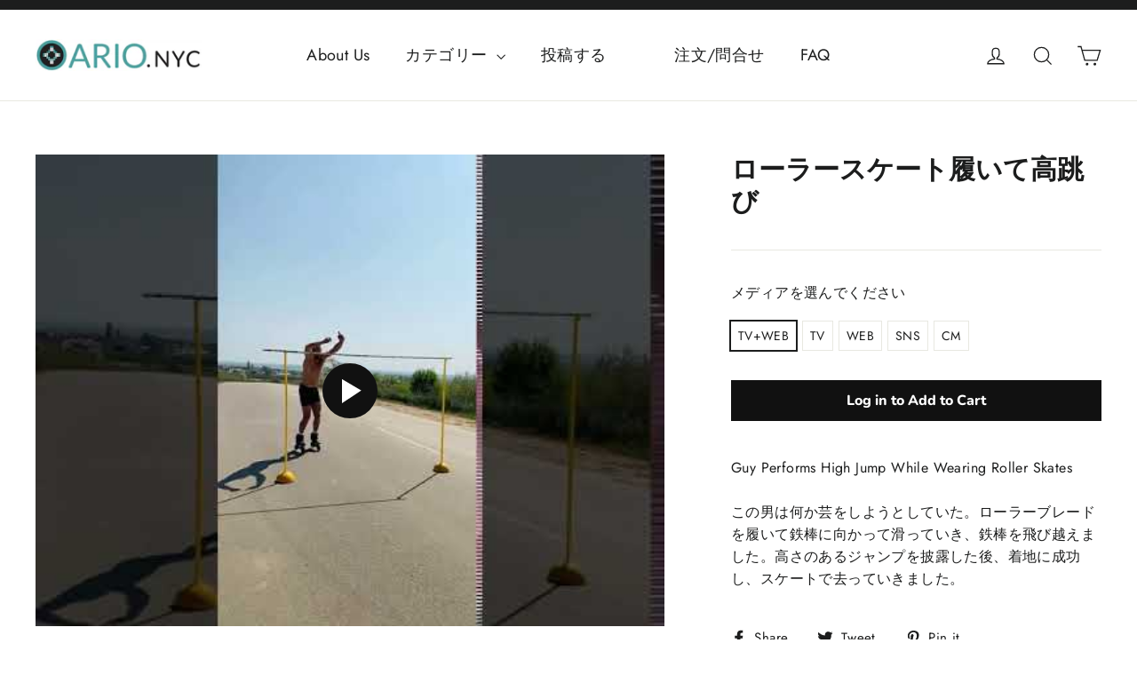

--- FILE ---
content_type: text/html; charset=utf-8
request_url: https://ario.nyc/products/%E3%83%AD%E3%83%BC%E3%83%A9%E3%83%BC%E3%82%B9%E3%82%B1%E3%83%BC%E3%83%88%E5%B1%A5%E3%81%84%E3%81%A6%E9%AB%98%E8%B7%B3%E3%81%B3
body_size: 19267
content:
<!doctype html>
<html class="no-js" lang="ja" dir="ltr">
<head>
  <meta charset="utf-8">
  <meta http-equiv="X-UA-Compatible" content="IE=edge,chrome=1">
  <meta name="viewport" content="width=device-width,initial-scale=1">
  <meta name="theme-color" content="#111111">
  <link rel="canonical" href="https://ario.nyc/products/%e3%83%ad%e3%83%bc%e3%83%a9%e3%83%bc%e3%82%b9%e3%82%b1%e3%83%bc%e3%83%88%e5%b1%a5%e3%81%84%e3%81%a6%e9%ab%98%e8%b7%b3%e3%81%b3">
  <link rel="preconnect" href="https://cdn.shopify.com">
  <link rel="preconnect" href="https://fonts.shopifycdn.com">
  <link rel="dns-prefetch" href="https://productreviews.shopifycdn.com">
  <link rel="dns-prefetch" href="https://ajax.googleapis.com">
  <link rel="dns-prefetch" href="https://maps.googleapis.com">
  <link rel="dns-prefetch" href="https://maps.gstatic.com"><title>ローラースケート履いて高跳び
&ndash; ARIO.NYC
</title>
<meta name="description" content="Guy Performs High Jump While Wearing Roller Skates この男は何か芸をしようとしていた。ローラーブレードを履いて鉄棒に向かって滑っていき、鉄棒を飛び越えました。高さのあるジャンプを披露した後、着地に成功し、スケートで去っていきました。"><meta property="og:site_name" content="ARIO.NYC">
  <meta property="og:url" content="https://ario.nyc/products/%e3%83%ad%e3%83%bc%e3%83%a9%e3%83%bc%e3%82%b9%e3%82%b1%e3%83%bc%e3%83%88%e5%b1%a5%e3%81%84%e3%81%a6%e9%ab%98%e8%b7%b3%e3%81%b3">
  <meta property="og:title" content="ローラースケート履いて高跳び">
  <meta property="og:type" content="product">
  <meta property="og:description" content="Guy Performs High Jump While Wearing Roller Skates この男は何か芸をしようとしていた。ローラーブレードを履いて鉄棒に向かって滑っていき、鉄棒を飛び越えました。高さのあるジャンプを披露した後、着地に成功し、スケートで去っていきました。"><meta property="og:image" content="http://ario.nyc/cdn/shop/products/hqdefault_b1f35a83-a4f8-4ae1-9a02-3641696ac06f.jpg?v=1619917303">
    <meta property="og:image:secure_url" content="https://ario.nyc/cdn/shop/products/hqdefault_b1f35a83-a4f8-4ae1-9a02-3641696ac06f.jpg?v=1619917303">
    <meta property="og:image:width" content="480">
    <meta property="og:image:height" content="360"><meta name="twitter:site" content="@">
  <meta name="twitter:card" content="summary_large_image">
  <meta name="twitter:title" content="ローラースケート履いて高跳び">
  <meta name="twitter:description" content="Guy Performs High Jump While Wearing Roller Skates この男は何か芸をしようとしていた。ローラーブレードを履いて鉄棒に向かって滑っていき、鉄棒を飛び越えました。高さのあるジャンプを披露した後、着地に成功し、スケートで去っていきました。">
<style data-shopify>@font-face {
  font-family: Nunito;
  font-weight: 800;
  font-style: normal;
  font-display: swap;
  src: url("//ario.nyc/cdn/fonts/nunito/nunito_n8.a4faa34563722dcb4bd960ae538c49eb540a565f.woff2") format("woff2"),
       url("//ario.nyc/cdn/fonts/nunito/nunito_n8.7b9b4d7a0ef879eb46735a0aecb391013c7f7aeb.woff") format("woff");
}

  @font-face {
  font-family: Jost;
  font-weight: 400;
  font-style: normal;
  font-display: swap;
  src: url("//ario.nyc/cdn/fonts/jost/jost_n4.d47a1b6347ce4a4c9f437608011273009d91f2b7.woff2") format("woff2"),
       url("//ario.nyc/cdn/fonts/jost/jost_n4.791c46290e672b3f85c3d1c651ef2efa3819eadd.woff") format("woff");
}


  @font-face {
  font-family: Jost;
  font-weight: 600;
  font-style: normal;
  font-display: swap;
  src: url("//ario.nyc/cdn/fonts/jost/jost_n6.ec1178db7a7515114a2d84e3dd680832b7af8b99.woff2") format("woff2"),
       url("//ario.nyc/cdn/fonts/jost/jost_n6.b1178bb6bdd3979fef38e103a3816f6980aeaff9.woff") format("woff");
}

  @font-face {
  font-family: Jost;
  font-weight: 400;
  font-style: italic;
  font-display: swap;
  src: url("//ario.nyc/cdn/fonts/jost/jost_i4.b690098389649750ada222b9763d55796c5283a5.woff2") format("woff2"),
       url("//ario.nyc/cdn/fonts/jost/jost_i4.fd766415a47e50b9e391ae7ec04e2ae25e7e28b0.woff") format("woff");
}

  @font-face {
  font-family: Jost;
  font-weight: 600;
  font-style: italic;
  font-display: swap;
  src: url("//ario.nyc/cdn/fonts/jost/jost_i6.9af7e5f39e3a108c08f24047a4276332d9d7b85e.woff2") format("woff2"),
       url("//ario.nyc/cdn/fonts/jost/jost_i6.2bf310262638f998ed206777ce0b9a3b98b6fe92.woff") format("woff");
}

</style><link href="//ario.nyc/cdn/shop/t/23/assets/theme.css?v=953633029202355131759332368" rel="stylesheet" type="text/css" media="all" />
<style data-shopify>:root {
    --typeHeaderPrimary: Nunito;
    --typeHeaderFallback: sans-serif;
    --typeHeaderSize: 30px;
    --typeHeaderWeight: 800;
    --typeHeaderLineHeight: 1.2;
    --typeHeaderSpacing: 0.0em;

    --typeBasePrimary:Jost;
    --typeBaseFallback:sans-serif;
    --typeBaseSize: 16px;
    --typeBaseWeight: 400;
    --typeBaseLineHeight: 1.6;
    --typeBaseSpacing: 0.025em;

    --iconWeight: 3px;
    --iconLinecaps: miter;
  }

  
.collection-hero__content:before,
  .hero__image-wrapper:before,
  .hero__media:before {
    background-image: linear-gradient(to bottom, rgba(0, 0, 0, 0.0) 0%, rgba(0, 0, 0, 0.0) 40%, rgba(0, 0, 0, 0.62) 100%);
  }

  .skrim__item-content .skrim__overlay:after {
    background-image: linear-gradient(to bottom, rgba(0, 0, 0, 0.0) 30%, rgba(0, 0, 0, 0.62) 100%);
  }

  .placeholder-content {
    background-image: linear-gradient(100deg, #ffffff 40%, #f7f7f7 63%, #ffffff 79%);
  }</style><script>
    document.documentElement.className = document.documentElement.className.replace('no-js', 'js');

    window.theme = window.theme || {};
    theme.routes = {
      home: "/",
      cart: "/cart.js",
      cartPage: "/cart",
      cartAdd: "/cart/add.js",
      cartChange: "/cart/change.js"
    };
    theme.strings = {
      soldOut: "Sold Out",
      unavailable: "Unavailable ",
      stockLabel: "[count] in stock",
      willNotShipUntil: "Will not ship until [date]",
      willBeInStockAfter: "",
      waitingForStock: "",
      cartSavings: "You're saving [savings]",
      cartEmpty: "Your cart is currently empty.",
      cartTermsConfirmation: "Please agree the term and condition",
      searchCollections: "",
      searchPages: "",
      searchArticles: ""
    };
    theme.settings = {
      dynamicVariantsEnable: true,
      dynamicVariantType: "button",
      cartType: "drawer",
      isCustomerTemplate: false,
      moneyFormat: "${{amount}}",
      predictiveSearch: true,
      predictiveSearchType: "product,article,page,collection",
      inventoryThreshold: 10,
      quickView: true,
      themeName: 'Motion',
      themeVersion: "7.1.0"
    };
  </script>

  <script>window.performance && window.performance.mark && window.performance.mark('shopify.content_for_header.start');</script><meta id="shopify-digital-wallet" name="shopify-digital-wallet" content="/56012243121/digital_wallets/dialog">
<meta name="shopify-checkout-api-token" content="df7a16478b74d1a4c9f8c2ee7c963136">
<meta id="in-context-paypal-metadata" data-shop-id="56012243121" data-venmo-supported="false" data-environment="production" data-locale="ja_JP" data-paypal-v4="true" data-currency="USD">
<link rel="alternate" type="application/json+oembed" href="https://ario.nyc/products/%e3%83%ad%e3%83%bc%e3%83%a9%e3%83%bc%e3%82%b9%e3%82%b1%e3%83%bc%e3%83%88%e5%b1%a5%e3%81%84%e3%81%a6%e9%ab%98%e8%b7%b3%e3%81%b3.oembed">
<script async="async" src="/checkouts/internal/preloads.js?locale=ja-US"></script>
<script id="shopify-features" type="application/json">{"accessToken":"df7a16478b74d1a4c9f8c2ee7c963136","betas":["rich-media-storefront-analytics"],"domain":"ario.nyc","predictiveSearch":false,"shopId":56012243121,"locale":"ja"}</script>
<script>var Shopify = Shopify || {};
Shopify.shop = "ario-nyc-demo.myshopify.com";
Shopify.locale = "ja";
Shopify.currency = {"active":"USD","rate":"1.0"};
Shopify.country = "US";
Shopify.theme = {"name":"Motion Developing","id":127435964593,"schema_name":"Motion","schema_version":"7.1.0","theme_store_id":847,"role":"main"};
Shopify.theme.handle = "null";
Shopify.theme.style = {"id":null,"handle":null};
Shopify.cdnHost = "ario.nyc/cdn";
Shopify.routes = Shopify.routes || {};
Shopify.routes.root = "/";</script>
<script type="module">!function(o){(o.Shopify=o.Shopify||{}).modules=!0}(window);</script>
<script>!function(o){function n(){var o=[];function n(){o.push(Array.prototype.slice.apply(arguments))}return n.q=o,n}var t=o.Shopify=o.Shopify||{};t.loadFeatures=n(),t.autoloadFeatures=n()}(window);</script>
<script id="shop-js-analytics" type="application/json">{"pageType":"product"}</script>
<script defer="defer" async type="module" src="//ario.nyc/cdn/shopifycloud/shop-js/modules/v2/client.init-shop-cart-sync_Cun6Ba8E.ja.esm.js"></script>
<script defer="defer" async type="module" src="//ario.nyc/cdn/shopifycloud/shop-js/modules/v2/chunk.common_DGWubyOB.esm.js"></script>
<script type="module">
  await import("//ario.nyc/cdn/shopifycloud/shop-js/modules/v2/client.init-shop-cart-sync_Cun6Ba8E.ja.esm.js");
await import("//ario.nyc/cdn/shopifycloud/shop-js/modules/v2/chunk.common_DGWubyOB.esm.js");

  window.Shopify.SignInWithShop?.initShopCartSync?.({"fedCMEnabled":true,"windoidEnabled":true});

</script>
<script>(function() {
  var isLoaded = false;
  function asyncLoad() {
    if (isLoaded) return;
    isLoaded = true;
    var urls = ["https:\/\/formbuilder.hulkapps.com\/skeletopapp.js?shop=ario-nyc-demo.myshopify.com","https:\/\/cdn5.hextom.com\/js\/vimotia.js?shop=ario-nyc-demo.myshopify.com"];
    for (var i = 0; i < urls.length; i++) {
      var s = document.createElement('script');
      s.type = 'text/javascript';
      s.async = true;
      s.src = urls[i];
      var x = document.getElementsByTagName('script')[0];
      x.parentNode.insertBefore(s, x);
    }
  };
  if(window.attachEvent) {
    window.attachEvent('onload', asyncLoad);
  } else {
    window.addEventListener('load', asyncLoad, false);
  }
})();</script>
<script id="__st">var __st={"a":56012243121,"offset":-18000,"reqid":"35e8f16f-ca83-410e-b8ef-6231fd203fcf-1768683618","pageurl":"ario.nyc\/products\/%E3%83%AD%E3%83%BC%E3%83%A9%E3%83%BC%E3%82%B9%E3%82%B1%E3%83%BC%E3%83%88%E5%B1%A5%E3%81%84%E3%81%A6%E9%AB%98%E8%B7%B3%E3%81%B3","u":"6b9d76641071","p":"product","rtyp":"product","rid":6692006527153};</script>
<script>window.ShopifyPaypalV4VisibilityTracking = true;</script>
<script id="captcha-bootstrap">!function(){'use strict';const t='contact',e='account',n='new_comment',o=[[t,t],['blogs',n],['comments',n],[t,'customer']],c=[[e,'customer_login'],[e,'guest_login'],[e,'recover_customer_password'],[e,'create_customer']],r=t=>t.map((([t,e])=>`form[action*='/${t}']:not([data-nocaptcha='true']) input[name='form_type'][value='${e}']`)).join(','),a=t=>()=>t?[...document.querySelectorAll(t)].map((t=>t.form)):[];function s(){const t=[...o],e=r(t);return a(e)}const i='password',u='form_key',d=['recaptcha-v3-token','g-recaptcha-response','h-captcha-response',i],f=()=>{try{return window.sessionStorage}catch{return}},m='__shopify_v',_=t=>t.elements[u];function p(t,e,n=!1){try{const o=window.sessionStorage,c=JSON.parse(o.getItem(e)),{data:r}=function(t){const{data:e,action:n}=t;return t[m]||n?{data:e,action:n}:{data:t,action:n}}(c);for(const[e,n]of Object.entries(r))t.elements[e]&&(t.elements[e].value=n);n&&o.removeItem(e)}catch(o){console.error('form repopulation failed',{error:o})}}const l='form_type',E='cptcha';function T(t){t.dataset[E]=!0}const w=window,h=w.document,L='Shopify',v='ce_forms',y='captcha';let A=!1;((t,e)=>{const n=(g='f06e6c50-85a8-45c8-87d0-21a2b65856fe',I='https://cdn.shopify.com/shopifycloud/storefront-forms-hcaptcha/ce_storefront_forms_captcha_hcaptcha.v1.5.2.iife.js',D={infoText:'hCaptchaによる保護',privacyText:'プライバシー',termsText:'利用規約'},(t,e,n)=>{const o=w[L][v],c=o.bindForm;if(c)return c(t,g,e,D).then(n);var r;o.q.push([[t,g,e,D],n]),r=I,A||(h.body.append(Object.assign(h.createElement('script'),{id:'captcha-provider',async:!0,src:r})),A=!0)});var g,I,D;w[L]=w[L]||{},w[L][v]=w[L][v]||{},w[L][v].q=[],w[L][y]=w[L][y]||{},w[L][y].protect=function(t,e){n(t,void 0,e),T(t)},Object.freeze(w[L][y]),function(t,e,n,w,h,L){const[v,y,A,g]=function(t,e,n){const i=e?o:[],u=t?c:[],d=[...i,...u],f=r(d),m=r(i),_=r(d.filter((([t,e])=>n.includes(e))));return[a(f),a(m),a(_),s()]}(w,h,L),I=t=>{const e=t.target;return e instanceof HTMLFormElement?e:e&&e.form},D=t=>v().includes(t);t.addEventListener('submit',(t=>{const e=I(t);if(!e)return;const n=D(e)&&!e.dataset.hcaptchaBound&&!e.dataset.recaptchaBound,o=_(e),c=g().includes(e)&&(!o||!o.value);(n||c)&&t.preventDefault(),c&&!n&&(function(t){try{if(!f())return;!function(t){const e=f();if(!e)return;const n=_(t);if(!n)return;const o=n.value;o&&e.removeItem(o)}(t);const e=Array.from(Array(32),(()=>Math.random().toString(36)[2])).join('');!function(t,e){_(t)||t.append(Object.assign(document.createElement('input'),{type:'hidden',name:u})),t.elements[u].value=e}(t,e),function(t,e){const n=f();if(!n)return;const o=[...t.querySelectorAll(`input[type='${i}']`)].map((({name:t})=>t)),c=[...d,...o],r={};for(const[a,s]of new FormData(t).entries())c.includes(a)||(r[a]=s);n.setItem(e,JSON.stringify({[m]:1,action:t.action,data:r}))}(t,e)}catch(e){console.error('failed to persist form',e)}}(e),e.submit())}));const S=(t,e)=>{t&&!t.dataset[E]&&(n(t,e.some((e=>e===t))),T(t))};for(const o of['focusin','change'])t.addEventListener(o,(t=>{const e=I(t);D(e)&&S(e,y())}));const B=e.get('form_key'),M=e.get(l),P=B&&M;t.addEventListener('DOMContentLoaded',(()=>{const t=y();if(P)for(const e of t)e.elements[l].value===M&&p(e,B);[...new Set([...A(),...v().filter((t=>'true'===t.dataset.shopifyCaptcha))])].forEach((e=>S(e,t)))}))}(h,new URLSearchParams(w.location.search),n,t,e,['guest_login'])})(!0,!0)}();</script>
<script integrity="sha256-4kQ18oKyAcykRKYeNunJcIwy7WH5gtpwJnB7kiuLZ1E=" data-source-attribution="shopify.loadfeatures" defer="defer" src="//ario.nyc/cdn/shopifycloud/storefront/assets/storefront/load_feature-a0a9edcb.js" crossorigin="anonymous"></script>
<script data-source-attribution="shopify.dynamic_checkout.dynamic.init">var Shopify=Shopify||{};Shopify.PaymentButton=Shopify.PaymentButton||{isStorefrontPortableWallets:!0,init:function(){window.Shopify.PaymentButton.init=function(){};var t=document.createElement("script");t.src="https://ario.nyc/cdn/shopifycloud/portable-wallets/latest/portable-wallets.ja.js",t.type="module",document.head.appendChild(t)}};
</script>
<script data-source-attribution="shopify.dynamic_checkout.buyer_consent">
  function portableWalletsHideBuyerConsent(e){var t=document.getElementById("shopify-buyer-consent"),n=document.getElementById("shopify-subscription-policy-button");t&&n&&(t.classList.add("hidden"),t.setAttribute("aria-hidden","true"),n.removeEventListener("click",e))}function portableWalletsShowBuyerConsent(e){var t=document.getElementById("shopify-buyer-consent"),n=document.getElementById("shopify-subscription-policy-button");t&&n&&(t.classList.remove("hidden"),t.removeAttribute("aria-hidden"),n.addEventListener("click",e))}window.Shopify?.PaymentButton&&(window.Shopify.PaymentButton.hideBuyerConsent=portableWalletsHideBuyerConsent,window.Shopify.PaymentButton.showBuyerConsent=portableWalletsShowBuyerConsent);
</script>
<script data-source-attribution="shopify.dynamic_checkout.cart.bootstrap">document.addEventListener("DOMContentLoaded",(function(){function t(){return document.querySelector("shopify-accelerated-checkout-cart, shopify-accelerated-checkout")}if(t())Shopify.PaymentButton.init();else{new MutationObserver((function(e,n){t()&&(Shopify.PaymentButton.init(),n.disconnect())})).observe(document.body,{childList:!0,subtree:!0})}}));
</script>
<link id="shopify-accelerated-checkout-styles" rel="stylesheet" media="screen" href="https://ario.nyc/cdn/shopifycloud/portable-wallets/latest/accelerated-checkout-backwards-compat.css" crossorigin="anonymous">
<style id="shopify-accelerated-checkout-cart">
        #shopify-buyer-consent {
  margin-top: 1em;
  display: inline-block;
  width: 100%;
}

#shopify-buyer-consent.hidden {
  display: none;
}

#shopify-subscription-policy-button {
  background: none;
  border: none;
  padding: 0;
  text-decoration: underline;
  font-size: inherit;
  cursor: pointer;
}

#shopify-subscription-policy-button::before {
  box-shadow: none;
}

      </style>

<script>window.performance && window.performance.mark && window.performance.mark('shopify.content_for_header.end');</script>

  <script src="//ario.nyc/cdn/shop/t/23/assets/vendor-scripts-v12.js" defer="defer"></script><script src="//ario.nyc/cdn/shop/t/23/assets/theme.js?v=183865318032803803911632482145" defer="defer"></script>
  <script src="https://ajax.googleapis.com/ajax/libs/jquery/3.5.1/jquery.min.js"></script>

<link href="https://monorail-edge.shopifysvc.com" rel="dns-prefetch">
<script>(function(){if ("sendBeacon" in navigator && "performance" in window) {try {var session_token_from_headers = performance.getEntriesByType('navigation')[0].serverTiming.find(x => x.name == '_s').description;} catch {var session_token_from_headers = undefined;}var session_cookie_matches = document.cookie.match(/_shopify_s=([^;]*)/);var session_token_from_cookie = session_cookie_matches && session_cookie_matches.length === 2 ? session_cookie_matches[1] : "";var session_token = session_token_from_headers || session_token_from_cookie || "";function handle_abandonment_event(e) {var entries = performance.getEntries().filter(function(entry) {return /monorail-edge.shopifysvc.com/.test(entry.name);});if (!window.abandonment_tracked && entries.length === 0) {window.abandonment_tracked = true;var currentMs = Date.now();var navigation_start = performance.timing.navigationStart;var payload = {shop_id: 56012243121,url: window.location.href,navigation_start,duration: currentMs - navigation_start,session_token,page_type: "product"};window.navigator.sendBeacon("https://monorail-edge.shopifysvc.com/v1/produce", JSON.stringify({schema_id: "online_store_buyer_site_abandonment/1.1",payload: payload,metadata: {event_created_at_ms: currentMs,event_sent_at_ms: currentMs}}));}}window.addEventListener('pagehide', handle_abandonment_event);}}());</script>
<script id="web-pixels-manager-setup">(function e(e,d,r,n,o){if(void 0===o&&(o={}),!Boolean(null===(a=null===(i=window.Shopify)||void 0===i?void 0:i.analytics)||void 0===a?void 0:a.replayQueue)){var i,a;window.Shopify=window.Shopify||{};var t=window.Shopify;t.analytics=t.analytics||{};var s=t.analytics;s.replayQueue=[],s.publish=function(e,d,r){return s.replayQueue.push([e,d,r]),!0};try{self.performance.mark("wpm:start")}catch(e){}var l=function(){var e={modern:/Edge?\/(1{2}[4-9]|1[2-9]\d|[2-9]\d{2}|\d{4,})\.\d+(\.\d+|)|Firefox\/(1{2}[4-9]|1[2-9]\d|[2-9]\d{2}|\d{4,})\.\d+(\.\d+|)|Chrom(ium|e)\/(9{2}|\d{3,})\.\d+(\.\d+|)|(Maci|X1{2}).+ Version\/(15\.\d+|(1[6-9]|[2-9]\d|\d{3,})\.\d+)([,.]\d+|)( \(\w+\)|)( Mobile\/\w+|) Safari\/|Chrome.+OPR\/(9{2}|\d{3,})\.\d+\.\d+|(CPU[ +]OS|iPhone[ +]OS|CPU[ +]iPhone|CPU IPhone OS|CPU iPad OS)[ +]+(15[._]\d+|(1[6-9]|[2-9]\d|\d{3,})[._]\d+)([._]\d+|)|Android:?[ /-](13[3-9]|1[4-9]\d|[2-9]\d{2}|\d{4,})(\.\d+|)(\.\d+|)|Android.+Firefox\/(13[5-9]|1[4-9]\d|[2-9]\d{2}|\d{4,})\.\d+(\.\d+|)|Android.+Chrom(ium|e)\/(13[3-9]|1[4-9]\d|[2-9]\d{2}|\d{4,})\.\d+(\.\d+|)|SamsungBrowser\/([2-9]\d|\d{3,})\.\d+/,legacy:/Edge?\/(1[6-9]|[2-9]\d|\d{3,})\.\d+(\.\d+|)|Firefox\/(5[4-9]|[6-9]\d|\d{3,})\.\d+(\.\d+|)|Chrom(ium|e)\/(5[1-9]|[6-9]\d|\d{3,})\.\d+(\.\d+|)([\d.]+$|.*Safari\/(?![\d.]+ Edge\/[\d.]+$))|(Maci|X1{2}).+ Version\/(10\.\d+|(1[1-9]|[2-9]\d|\d{3,})\.\d+)([,.]\d+|)( \(\w+\)|)( Mobile\/\w+|) Safari\/|Chrome.+OPR\/(3[89]|[4-9]\d|\d{3,})\.\d+\.\d+|(CPU[ +]OS|iPhone[ +]OS|CPU[ +]iPhone|CPU IPhone OS|CPU iPad OS)[ +]+(10[._]\d+|(1[1-9]|[2-9]\d|\d{3,})[._]\d+)([._]\d+|)|Android:?[ /-](13[3-9]|1[4-9]\d|[2-9]\d{2}|\d{4,})(\.\d+|)(\.\d+|)|Mobile Safari.+OPR\/([89]\d|\d{3,})\.\d+\.\d+|Android.+Firefox\/(13[5-9]|1[4-9]\d|[2-9]\d{2}|\d{4,})\.\d+(\.\d+|)|Android.+Chrom(ium|e)\/(13[3-9]|1[4-9]\d|[2-9]\d{2}|\d{4,})\.\d+(\.\d+|)|Android.+(UC? ?Browser|UCWEB|U3)[ /]?(15\.([5-9]|\d{2,})|(1[6-9]|[2-9]\d|\d{3,})\.\d+)\.\d+|SamsungBrowser\/(5\.\d+|([6-9]|\d{2,})\.\d+)|Android.+MQ{2}Browser\/(14(\.(9|\d{2,})|)|(1[5-9]|[2-9]\d|\d{3,})(\.\d+|))(\.\d+|)|K[Aa][Ii]OS\/(3\.\d+|([4-9]|\d{2,})\.\d+)(\.\d+|)/},d=e.modern,r=e.legacy,n=navigator.userAgent;return n.match(d)?"modern":n.match(r)?"legacy":"unknown"}(),u="modern"===l?"modern":"legacy",c=(null!=n?n:{modern:"",legacy:""})[u],f=function(e){return[e.baseUrl,"/wpm","/b",e.hashVersion,"modern"===e.buildTarget?"m":"l",".js"].join("")}({baseUrl:d,hashVersion:r,buildTarget:u}),m=function(e){var d=e.version,r=e.bundleTarget,n=e.surface,o=e.pageUrl,i=e.monorailEndpoint;return{emit:function(e){var a=e.status,t=e.errorMsg,s=(new Date).getTime(),l=JSON.stringify({metadata:{event_sent_at_ms:s},events:[{schema_id:"web_pixels_manager_load/3.1",payload:{version:d,bundle_target:r,page_url:o,status:a,surface:n,error_msg:t},metadata:{event_created_at_ms:s}}]});if(!i)return console&&console.warn&&console.warn("[Web Pixels Manager] No Monorail endpoint provided, skipping logging."),!1;try{return self.navigator.sendBeacon.bind(self.navigator)(i,l)}catch(e){}var u=new XMLHttpRequest;try{return u.open("POST",i,!0),u.setRequestHeader("Content-Type","text/plain"),u.send(l),!0}catch(e){return console&&console.warn&&console.warn("[Web Pixels Manager] Got an unhandled error while logging to Monorail."),!1}}}}({version:r,bundleTarget:l,surface:e.surface,pageUrl:self.location.href,monorailEndpoint:e.monorailEndpoint});try{o.browserTarget=l,function(e){var d=e.src,r=e.async,n=void 0===r||r,o=e.onload,i=e.onerror,a=e.sri,t=e.scriptDataAttributes,s=void 0===t?{}:t,l=document.createElement("script"),u=document.querySelector("head"),c=document.querySelector("body");if(l.async=n,l.src=d,a&&(l.integrity=a,l.crossOrigin="anonymous"),s)for(var f in s)if(Object.prototype.hasOwnProperty.call(s,f))try{l.dataset[f]=s[f]}catch(e){}if(o&&l.addEventListener("load",o),i&&l.addEventListener("error",i),u)u.appendChild(l);else{if(!c)throw new Error("Did not find a head or body element to append the script");c.appendChild(l)}}({src:f,async:!0,onload:function(){if(!function(){var e,d;return Boolean(null===(d=null===(e=window.Shopify)||void 0===e?void 0:e.analytics)||void 0===d?void 0:d.initialized)}()){var d=window.webPixelsManager.init(e)||void 0;if(d){var r=window.Shopify.analytics;r.replayQueue.forEach((function(e){var r=e[0],n=e[1],o=e[2];d.publishCustomEvent(r,n,o)})),r.replayQueue=[],r.publish=d.publishCustomEvent,r.visitor=d.visitor,r.initialized=!0}}},onerror:function(){return m.emit({status:"failed",errorMsg:"".concat(f," has failed to load")})},sri:function(e){var d=/^sha384-[A-Za-z0-9+/=]+$/;return"string"==typeof e&&d.test(e)}(c)?c:"",scriptDataAttributes:o}),m.emit({status:"loading"})}catch(e){m.emit({status:"failed",errorMsg:(null==e?void 0:e.message)||"Unknown error"})}}})({shopId: 56012243121,storefrontBaseUrl: "https://ario.nyc",extensionsBaseUrl: "https://extensions.shopifycdn.com/cdn/shopifycloud/web-pixels-manager",monorailEndpoint: "https://monorail-edge.shopifysvc.com/unstable/produce_batch",surface: "storefront-renderer",enabledBetaFlags: ["2dca8a86"],webPixelsConfigList: [{"id":"shopify-app-pixel","configuration":"{}","eventPayloadVersion":"v1","runtimeContext":"STRICT","scriptVersion":"0450","apiClientId":"shopify-pixel","type":"APP","privacyPurposes":["ANALYTICS","MARKETING"]},{"id":"shopify-custom-pixel","eventPayloadVersion":"v1","runtimeContext":"LAX","scriptVersion":"0450","apiClientId":"shopify-pixel","type":"CUSTOM","privacyPurposes":["ANALYTICS","MARKETING"]}],isMerchantRequest: false,initData: {"shop":{"name":"ARIO.NYC","paymentSettings":{"currencyCode":"USD"},"myshopifyDomain":"ario-nyc-demo.myshopify.com","countryCode":"US","storefrontUrl":"https:\/\/ario.nyc"},"customer":null,"cart":null,"checkout":null,"productVariants":[{"price":{"amount":0.0,"currencyCode":"USD"},"product":{"title":"ローラースケート履いて高跳び","vendor":"Jukin Media","id":"6692006527153","untranslatedTitle":"ローラースケート履いて高跳び","url":"\/products\/%E3%83%AD%E3%83%BC%E3%83%A9%E3%83%BC%E3%82%B9%E3%82%B1%E3%83%BC%E3%83%88%E5%B1%A5%E3%81%84%E3%81%A6%E9%AB%98%E8%B7%B3%E3%81%B3","type":"スゴ技"},"id":"40469919432881","image":null,"sku":"JV1159816-01","title":"TV+WEB","untranslatedTitle":"TV+WEB"},{"price":{"amount":0.0,"currencyCode":"USD"},"product":{"title":"ローラースケート履いて高跳び","vendor":"Jukin Media","id":"6692006527153","untranslatedTitle":"ローラースケート履いて高跳び","url":"\/products\/%E3%83%AD%E3%83%BC%E3%83%A9%E3%83%BC%E3%82%B9%E3%82%B1%E3%83%BC%E3%83%88%E5%B1%A5%E3%81%84%E3%81%A6%E9%AB%98%E8%B7%B3%E3%81%B3","type":"スゴ技"},"id":"40469919465649","image":null,"sku":"JV1159816-02","title":"TV","untranslatedTitle":"TV"},{"price":{"amount":0.0,"currencyCode":"USD"},"product":{"title":"ローラースケート履いて高跳び","vendor":"Jukin Media","id":"6692006527153","untranslatedTitle":"ローラースケート履いて高跳び","url":"\/products\/%E3%83%AD%E3%83%BC%E3%83%A9%E3%83%BC%E3%82%B9%E3%82%B1%E3%83%BC%E3%83%88%E5%B1%A5%E3%81%84%E3%81%A6%E9%AB%98%E8%B7%B3%E3%81%B3","type":"スゴ技"},"id":"40469919498417","image":null,"sku":"JV1159816-03","title":"WEB","untranslatedTitle":"WEB"},{"price":{"amount":0.0,"currencyCode":"USD"},"product":{"title":"ローラースケート履いて高跳び","vendor":"Jukin Media","id":"6692006527153","untranslatedTitle":"ローラースケート履いて高跳び","url":"\/products\/%E3%83%AD%E3%83%BC%E3%83%A9%E3%83%BC%E3%82%B9%E3%82%B1%E3%83%BC%E3%83%88%E5%B1%A5%E3%81%84%E3%81%A6%E9%AB%98%E8%B7%B3%E3%81%B3","type":"スゴ技"},"id":"40469919531185","image":null,"sku":"JV1159816-04","title":"SNS","untranslatedTitle":"SNS"},{"price":{"amount":0.0,"currencyCode":"USD"},"product":{"title":"ローラースケート履いて高跳び","vendor":"Jukin Media","id":"6692006527153","untranslatedTitle":"ローラースケート履いて高跳び","url":"\/products\/%E3%83%AD%E3%83%BC%E3%83%A9%E3%83%BC%E3%82%B9%E3%82%B1%E3%83%BC%E3%83%88%E5%B1%A5%E3%81%84%E3%81%A6%E9%AB%98%E8%B7%B3%E3%81%B3","type":"スゴ技"},"id":"40469919563953","image":null,"sku":"JV1159816-05","title":"CM","untranslatedTitle":"CM"}],"purchasingCompany":null},},"https://ario.nyc/cdn","fcfee988w5aeb613cpc8e4bc33m6693e112",{"modern":"","legacy":""},{"shopId":"56012243121","storefrontBaseUrl":"https:\/\/ario.nyc","extensionBaseUrl":"https:\/\/extensions.shopifycdn.com\/cdn\/shopifycloud\/web-pixels-manager","surface":"storefront-renderer","enabledBetaFlags":"[\"2dca8a86\"]","isMerchantRequest":"false","hashVersion":"fcfee988w5aeb613cpc8e4bc33m6693e112","publish":"custom","events":"[[\"page_viewed\",{}],[\"product_viewed\",{\"productVariant\":{\"price\":{\"amount\":0.0,\"currencyCode\":\"USD\"},\"product\":{\"title\":\"ローラースケート履いて高跳び\",\"vendor\":\"Jukin Media\",\"id\":\"6692006527153\",\"untranslatedTitle\":\"ローラースケート履いて高跳び\",\"url\":\"\/products\/%E3%83%AD%E3%83%BC%E3%83%A9%E3%83%BC%E3%82%B9%E3%82%B1%E3%83%BC%E3%83%88%E5%B1%A5%E3%81%84%E3%81%A6%E9%AB%98%E8%B7%B3%E3%81%B3\",\"type\":\"スゴ技\"},\"id\":\"40469919432881\",\"image\":null,\"sku\":\"JV1159816-01\",\"title\":\"TV+WEB\",\"untranslatedTitle\":\"TV+WEB\"}}]]"});</script><script>
  window.ShopifyAnalytics = window.ShopifyAnalytics || {};
  window.ShopifyAnalytics.meta = window.ShopifyAnalytics.meta || {};
  window.ShopifyAnalytics.meta.currency = 'USD';
  var meta = {"product":{"id":6692006527153,"gid":"gid:\/\/shopify\/Product\/6692006527153","vendor":"Jukin Media","type":"スゴ技","handle":"ローラースケート履いて高跳び","variants":[{"id":40469919432881,"price":0,"name":"ローラースケート履いて高跳び - TV+WEB","public_title":"TV+WEB","sku":"JV1159816-01"},{"id":40469919465649,"price":0,"name":"ローラースケート履いて高跳び - TV","public_title":"TV","sku":"JV1159816-02"},{"id":40469919498417,"price":0,"name":"ローラースケート履いて高跳び - WEB","public_title":"WEB","sku":"JV1159816-03"},{"id":40469919531185,"price":0,"name":"ローラースケート履いて高跳び - SNS","public_title":"SNS","sku":"JV1159816-04"},{"id":40469919563953,"price":0,"name":"ローラースケート履いて高跳び - CM","public_title":"CM","sku":"JV1159816-05"}],"remote":false},"page":{"pageType":"product","resourceType":"product","resourceId":6692006527153,"requestId":"35e8f16f-ca83-410e-b8ef-6231fd203fcf-1768683618"}};
  for (var attr in meta) {
    window.ShopifyAnalytics.meta[attr] = meta[attr];
  }
</script>
<script class="analytics">
  (function () {
    var customDocumentWrite = function(content) {
      var jquery = null;

      if (window.jQuery) {
        jquery = window.jQuery;
      } else if (window.Checkout && window.Checkout.$) {
        jquery = window.Checkout.$;
      }

      if (jquery) {
        jquery('body').append(content);
      }
    };

    var hasLoggedConversion = function(token) {
      if (token) {
        return document.cookie.indexOf('loggedConversion=' + token) !== -1;
      }
      return false;
    }

    var setCookieIfConversion = function(token) {
      if (token) {
        var twoMonthsFromNow = new Date(Date.now());
        twoMonthsFromNow.setMonth(twoMonthsFromNow.getMonth() + 2);

        document.cookie = 'loggedConversion=' + token + '; expires=' + twoMonthsFromNow;
      }
    }

    var trekkie = window.ShopifyAnalytics.lib = window.trekkie = window.trekkie || [];
    if (trekkie.integrations) {
      return;
    }
    trekkie.methods = [
      'identify',
      'page',
      'ready',
      'track',
      'trackForm',
      'trackLink'
    ];
    trekkie.factory = function(method) {
      return function() {
        var args = Array.prototype.slice.call(arguments);
        args.unshift(method);
        trekkie.push(args);
        return trekkie;
      };
    };
    for (var i = 0; i < trekkie.methods.length; i++) {
      var key = trekkie.methods[i];
      trekkie[key] = trekkie.factory(key);
    }
    trekkie.load = function(config) {
      trekkie.config = config || {};
      trekkie.config.initialDocumentCookie = document.cookie;
      var first = document.getElementsByTagName('script')[0];
      var script = document.createElement('script');
      script.type = 'text/javascript';
      script.onerror = function(e) {
        var scriptFallback = document.createElement('script');
        scriptFallback.type = 'text/javascript';
        scriptFallback.onerror = function(error) {
                var Monorail = {
      produce: function produce(monorailDomain, schemaId, payload) {
        var currentMs = new Date().getTime();
        var event = {
          schema_id: schemaId,
          payload: payload,
          metadata: {
            event_created_at_ms: currentMs,
            event_sent_at_ms: currentMs
          }
        };
        return Monorail.sendRequest("https://" + monorailDomain + "/v1/produce", JSON.stringify(event));
      },
      sendRequest: function sendRequest(endpointUrl, payload) {
        // Try the sendBeacon API
        if (window && window.navigator && typeof window.navigator.sendBeacon === 'function' && typeof window.Blob === 'function' && !Monorail.isIos12()) {
          var blobData = new window.Blob([payload], {
            type: 'text/plain'
          });

          if (window.navigator.sendBeacon(endpointUrl, blobData)) {
            return true;
          } // sendBeacon was not successful

        } // XHR beacon

        var xhr = new XMLHttpRequest();

        try {
          xhr.open('POST', endpointUrl);
          xhr.setRequestHeader('Content-Type', 'text/plain');
          xhr.send(payload);
        } catch (e) {
          console.log(e);
        }

        return false;
      },
      isIos12: function isIos12() {
        return window.navigator.userAgent.lastIndexOf('iPhone; CPU iPhone OS 12_') !== -1 || window.navigator.userAgent.lastIndexOf('iPad; CPU OS 12_') !== -1;
      }
    };
    Monorail.produce('monorail-edge.shopifysvc.com',
      'trekkie_storefront_load_errors/1.1',
      {shop_id: 56012243121,
      theme_id: 127435964593,
      app_name: "storefront",
      context_url: window.location.href,
      source_url: "//ario.nyc/cdn/s/trekkie.storefront.cd680fe47e6c39ca5d5df5f0a32d569bc48c0f27.min.js"});

        };
        scriptFallback.async = true;
        scriptFallback.src = '//ario.nyc/cdn/s/trekkie.storefront.cd680fe47e6c39ca5d5df5f0a32d569bc48c0f27.min.js';
        first.parentNode.insertBefore(scriptFallback, first);
      };
      script.async = true;
      script.src = '//ario.nyc/cdn/s/trekkie.storefront.cd680fe47e6c39ca5d5df5f0a32d569bc48c0f27.min.js';
      first.parentNode.insertBefore(script, first);
    };
    trekkie.load(
      {"Trekkie":{"appName":"storefront","development":false,"defaultAttributes":{"shopId":56012243121,"isMerchantRequest":null,"themeId":127435964593,"themeCityHash":"4729569731528143243","contentLanguage":"ja","currency":"USD","eventMetadataId":"f9a93971-aeda-43e5-a8c6-00e76cc6b75b"},"isServerSideCookieWritingEnabled":true,"monorailRegion":"shop_domain","enabledBetaFlags":["65f19447"]},"Session Attribution":{},"S2S":{"facebookCapiEnabled":false,"source":"trekkie-storefront-renderer","apiClientId":580111}}
    );

    var loaded = false;
    trekkie.ready(function() {
      if (loaded) return;
      loaded = true;

      window.ShopifyAnalytics.lib = window.trekkie;

      var originalDocumentWrite = document.write;
      document.write = customDocumentWrite;
      try { window.ShopifyAnalytics.merchantGoogleAnalytics.call(this); } catch(error) {};
      document.write = originalDocumentWrite;

      window.ShopifyAnalytics.lib.page(null,{"pageType":"product","resourceType":"product","resourceId":6692006527153,"requestId":"35e8f16f-ca83-410e-b8ef-6231fd203fcf-1768683618","shopifyEmitted":true});

      var match = window.location.pathname.match(/checkouts\/(.+)\/(thank_you|post_purchase)/)
      var token = match? match[1]: undefined;
      if (!hasLoggedConversion(token)) {
        setCookieIfConversion(token);
        window.ShopifyAnalytics.lib.track("Viewed Product",{"currency":"USD","variantId":40469919432881,"productId":6692006527153,"productGid":"gid:\/\/shopify\/Product\/6692006527153","name":"ローラースケート履いて高跳び - TV+WEB","price":"0.00","sku":"JV1159816-01","brand":"Jukin Media","variant":"TV+WEB","category":"スゴ技","nonInteraction":true,"remote":false},undefined,undefined,{"shopifyEmitted":true});
      window.ShopifyAnalytics.lib.track("monorail:\/\/trekkie_storefront_viewed_product\/1.1",{"currency":"USD","variantId":40469919432881,"productId":6692006527153,"productGid":"gid:\/\/shopify\/Product\/6692006527153","name":"ローラースケート履いて高跳び - TV+WEB","price":"0.00","sku":"JV1159816-01","brand":"Jukin Media","variant":"TV+WEB","category":"スゴ技","nonInteraction":true,"remote":false,"referer":"https:\/\/ario.nyc\/products\/%E3%83%AD%E3%83%BC%E3%83%A9%E3%83%BC%E3%82%B9%E3%82%B1%E3%83%BC%E3%83%88%E5%B1%A5%E3%81%84%E3%81%A6%E9%AB%98%E8%B7%B3%E3%81%B3"});
      }
    });


        var eventsListenerScript = document.createElement('script');
        eventsListenerScript.async = true;
        eventsListenerScript.src = "//ario.nyc/cdn/shopifycloud/storefront/assets/shop_events_listener-3da45d37.js";
        document.getElementsByTagName('head')[0].appendChild(eventsListenerScript);

})();</script>
<script
  defer
  src="https://ario.nyc/cdn/shopifycloud/perf-kit/shopify-perf-kit-3.0.4.min.js"
  data-application="storefront-renderer"
  data-shop-id="56012243121"
  data-render-region="gcp-us-central1"
  data-page-type="product"
  data-theme-instance-id="127435964593"
  data-theme-name="Motion"
  data-theme-version="7.1.0"
  data-monorail-region="shop_domain"
  data-resource-timing-sampling-rate="10"
  data-shs="true"
  data-shs-beacon="true"
  data-shs-export-with-fetch="true"
  data-shs-logs-sample-rate="1"
  data-shs-beacon-endpoint="https://ario.nyc/api/collect"
></script>
</head>

<body class="template-product" data-transitions="true" data-type_header_capitalize="false" data-type_base_accent_transform="true" data-type_header_accent_transform="true" data-animate_sections="true" data-animate_underlines="true" data-animate_buttons="true" data-animate_images="true" data-animate_page_transition_style="page-slow-fade" data-type_header_text_alignment="true" data-animate_images_style="zoom-fade">

  
    <script type="text/javascript">window.setTimeout(function() { document.body.className += " loaded"; }, 25);</script>
  

  <a class="in-page-link visually-hidden skip-link" href="#MainContent">Skip to content</a>

  <div id="PageContainer" class="page-container">
    <div class="transition-body"><div id="shopify-section-header" class="shopify-section"><div id="NavDrawer" class="drawer drawer--right">
  <div class="drawer__contents">
    <div class="drawer__fixed-header">
      <div class="drawer__header appear-animation appear-delay-2">
        <div class="drawer__title"></div>
        <div class="drawer__close">
          <button type="button" class="drawer__close-button js-drawer-close">
            <svg aria-hidden="true" focusable="false" role="presentation" class="icon icon-close" viewBox="0 0 64 64"><path d="M19 17.61l27.12 27.13m0-27.12L19 44.74"/></svg>
            <span class="icon__fallback-text"></span>
          </button>
        </div>
      </div>
    </div>
    <div class="drawer__scrollable">
      <ul class="mobile-nav" role="navigation" aria-label="Primary"><li class="mobile-nav__item appear-animation appear-delay-3"><a href="/pages/about-us" class="mobile-nav__link">About Us</a></li><li class="mobile-nav__item appear-animation appear-delay-4"><div class="mobile-nav__has-sublist"><a href="/collections" class="mobile-nav__link" id="Label-collections2">
                    カテゴリー
                  </a>
                  <div class="mobile-nav__toggle">
                    <button type="button" class="collapsible-trigger collapsible--auto-height" aria-controls="Linklist-collections2" aria-labelledby="Label-collections2"><span class="collapsible-trigger__icon collapsible-trigger__icon--open" role="presentation">
  <svg aria-hidden="true" focusable="false" role="presentation" class="icon icon--wide icon-chevron-down" viewBox="0 0 28 16"><path d="M1.57 1.59l12.76 12.77L27.1 1.59" stroke-width="2" stroke="#000" fill="none" fill-rule="evenodd"/></svg>
</span>
</button>
                  </div></div><div id="Linklist-collections2" class="mobile-nav__sublist collapsible-content collapsible-content--all">
                <div class="collapsible-content__inner">
                  <ul class="mobile-nav__sublist"><li class="mobile-nav__item">
                        <div class="mobile-nav__child-item"><a href="/collections/%E3%83%9A%E3%83%83%E3%83%88" class="mobile-nav__link" id="Sublabel-collections-e3-83-9a-e3-83-83-e3-83-881">
                              ペット
                            </a></div></li><li class="mobile-nav__item">
                        <div class="mobile-nav__child-item"><a href="/collections/%E5%BF%83%E6%9A%96%E3%81%BE%E3%82%8B" class="mobile-nav__link" id="Sublabel-collections-e5-bf-83-e6-9a-96-e3-81-be-e3-82-8b2">
                              動物
                            </a></div></li><li class="mobile-nav__item">
                        <div class="mobile-nav__child-item"><a href="/collections/%E3%83%A6%E3%83%BC%E3%83%A2%E3%82%A2" class="mobile-nav__link" id="Sublabel-collections-e3-83-a6-e3-83-bc-e3-83-a2-e3-82-a23">
                              ユーモア
                            </a></div></li><li class="mobile-nav__item">
                        <div class="mobile-nav__child-item"><a href="/collections/%E5%AD%90%E4%BE%9B" class="mobile-nav__link" id="Sublabel-collections-e5-ad-90-e4-be-9b4">
                              子供
                            </a></div></li><li class="mobile-nav__item">
                        <div class="mobile-nav__child-item"><a href="/collections/%E3%82%B9%E3%82%B4%E6%8A%80" class="mobile-nav__link" id="Sublabel-collections-e3-82-b9-e3-82-b4-e6-8a-805">
                              スゴ技
                            </a></div></li><li class="mobile-nav__item">
                        <div class="mobile-nav__child-item"><a href="/collections/%E3%83%8F%E3%83%97%E3%83%8B%E3%83%B3%E3%82%B0" class="mobile-nav__link" id="Sublabel-collections-e3-83-8f-e3-83-97-e3-83-8b-e3-83-b3-e3-82-b06">
                              ハプニング
                            </a></div></li><li class="mobile-nav__item">
                        <div class="mobile-nav__child-item"><a href="/collections/%E3%81%93%E3%81%93%E3%82%8D%E6%9A%96%E3%81%BE%E3%82%8B" class="mobile-nav__link" id="Sublabel-collections-e3-81-93-e3-81-93-e3-82-8d-e6-9a-96-e3-81-be-e3-82-8b7">
                              感動する
                            </a></div></li><li class="mobile-nav__item">
                        <div class="mobile-nav__child-item"><a href="/collections/%E8%87%AA%E7%84%B6%E7%8F%BE%E8%B1%A1" class="mobile-nav__link" id="Sublabel-collections-e8-87-aa-e7-84-b6-e7-8f-be-e8-b1-a18">
                              自然・絶景
                            </a></div></li><li class="mobile-nav__item">
                        <div class="mobile-nav__child-item"><a href="/collections/%E5%8B%95%E7%89%A9" class="mobile-nav__link" id="Sublabel-collections-e5-8b-95-e7-89-a99">
                              アート
                            </a></div></li></ul>
                </div>
              </div></li><li class="mobile-nav__item appear-animation appear-delay-5"><a href="/pages/post" class="mobile-nav__link">投稿する　　</a></li><li class="mobile-nav__item appear-animation appear-delay-6"><a href="/pages/%E6%B3%A8%E6%96%87-%E5%95%8F%E5%90%88%E3%81%9B" class="mobile-nav__link">注文/問合せ</a></li><li class="mobile-nav__item appear-animation appear-delay-7"><a href="/pages/f-q" class="mobile-nav__link">FAQ</a></li><li class="mobile-nav__item appear-animation appear-delay-8">
              <a href="/account/login" class="mobile-nav__link">ログイン</a>
            </li><li class="mobile-nav__spacer"></li>
      </ul>

      <ul class="mobile-nav__social"></ul>
    </div>
  </div>
</div>

  <div id="CartDrawer" class="drawer drawer--right">
    <form id="CartDrawerForm" action="/cart" method="post" novalidate class="drawer__contents">
      <div class="drawer__fixed-header">
        <div class="drawer__header appear-animation appear-delay-1">
          <div class="drawer__title">Cart</div>
          <div class="drawer__close">
            <button type="button" class="drawer__close-button js-drawer-close">
              <svg aria-hidden="true" focusable="false" role="presentation" class="icon icon-close" viewBox="0 0 64 64"><path d="M19 17.61l27.12 27.13m0-27.12L19 44.74"/></svg>
              <span class="icon__fallback-text">Close cart</span>
            </button>
          </div>
        </div>
      </div>

      <div class="drawer__inner">
        <div class="drawer__scrollable">
          <div data-products class="appear-animation appear-delay-2"></div>

          
            <div class="appear-animation appear-delay-3" style="background: #F6F6F6; padding: 1rem; padding-bottom: 0;">
              <label for="CartNoteDrawer">動画を使用する番組名かURLを記入</label>
              <textarea style="background: white;" name="note" class="input-full cart-notes" id="CartNoteDrawer"></textarea>
            </div>
          
        </div>

        <div class="drawer__footer appear-animation appear-delay-4">
          <div data-discounts>
            
          </div>

          <div class="cart__item-sub cart__item-row">
            <div class="cart__subtotal">Subtotal</div>
            <div data-subtotal>$0.00</div>
          </div>

          <div class="cart__item-row cart__savings text-center hide" data-savings></div>

          

          
            <div class="cart__item-row cart__terms">
              <input type="checkbox" id="CartTermsDrawer" class="cart__terms-checkbox">
              <label for="CartTermsDrawer">
                
                   <u><a href='/policies/terms-of-service' target='_blank'>利用規約</a></u>に合意する
                
              </label>
            </div>
          

          <div class="cart__checkout-wrapper">
            <button type="submit" name="checkout" data-terms-required="true" class="btn cart__checkout">
              次へ
            </button>

            
          </div>
        </div>
      </div>

      <div class="drawer__cart-empty appear-animation appear-delay-2">
        <div class="drawer__scrollable">
          Your cart is currently empty.
        </div>
      </div>
    </form>
  </div>

<style data-shopify>.site-nav__link,
  .site-nav__dropdown-link {
    font-size: 18px;
  }.site-header {
      border-bottom: 1px solid;
      border-bottom-color: #e8e8e1;
    }</style><div data-section-id="header" data-section-type="header">
  <div id="HeaderWrapper" class="header-wrapper"><div class="announcement"><span class="announcement__text announcement__text--open" data-text="">
      
    </span></div>
<header
      id="SiteHeader"
      class="site-header"
      data-sticky="false"
      data-overlay="false">
      <div class="page-width">
        <div
          class="header-layout header-layout--left-center"
          data-logo-align="left"><div class="header-item header-item--logo"><style data-shopify>.header-item--logo,
    .header-layout--left-center .header-item--logo,
    .header-layout--left-center .header-item--icons {
      -webkit-box-flex: 0 1 180px;
      -ms-flex: 0 1 180px;
      flex: 0 1 180px;
    }

    @media only screen and (min-width: 769px) {
      .header-item--logo,
      .header-layout--left-center .header-item--logo,
      .header-layout--left-center .header-item--icons {
        -webkit-box-flex: 0 0 200px;
        -ms-flex: 0 0 200px;
        flex: 0 0 200px;
      }
    }

    .site-header__logo a {
      max-width: 180px;
    }
    .is-light .site-header__logo .logo--inverted {
      max-width: 180px;
    }
    @media only screen and (min-width: 769px) {
      .site-header__logo a {
        max-width: 200px;
      }

      .is-light .site-header__logo .logo--inverted {
        max-width: 200px;
      }
    }</style><div id="LogoContainer" class="h1 site-header__logo" itemscope itemtype="http://schema.org/Organization">
      <a
        href="/"
        itemprop="url"
        class="site-header__logo-link">
        <img
          class="small--hide"
          src="//ario.nyc/cdn/shop/files/ario_logo_200x.jpg?v=1627946079"
          srcset="//ario.nyc/cdn/shop/files/ario_logo_200x.jpg?v=1627946079 1x, //ario.nyc/cdn/shop/files/ario_logo_200x@2x.jpg?v=1627946079 2x"
          alt="ARIO.NYC"
          itemprop="logo">
        <img
          class="medium-up--hide"
          src="//ario.nyc/cdn/shop/files/ario_logo_180x.jpg?v=1627946079"
          srcset="//ario.nyc/cdn/shop/files/ario_logo_180x.jpg?v=1627946079 1x, //ario.nyc/cdn/shop/files/ario_logo_180x@2x.jpg?v=1627946079 2x"
          alt="ARIO.NYC">
      </a></div></div><div class="header-item header-item--navigation text-center"><ul
  class="site-nav site-navigation medium-down--hide"
  
    role="navigation" aria-label="Primary"
  ><li
      class="site-nav__item site-nav__expanded-item"
      >

      <a href="/pages/about-us" class="site-nav__link">
        About Us
</a></li><li
      class="site-nav__item site-nav__expanded-item site-nav--has-dropdown"
      aria-haspopup="true">

      <a href="/collections" class="site-nav__link site-nav__link--has-dropdown">
        カテゴリー
<svg aria-hidden="true" focusable="false" role="presentation" class="icon icon--wide icon-chevron-down" viewBox="0 0 28 16"><path d="M1.57 1.59l12.76 12.77L27.1 1.59" stroke-width="2" stroke="#000" fill="none" fill-rule="evenodd"/></svg></a><ul class="site-nav__dropdown text-left"><li class=" appear-animation appear-delay-1">
              <a href="/collections/%E3%83%9A%E3%83%83%E3%83%88" class="site-nav__dropdown-link site-nav__dropdown-link--second-level">
                ペット
</a></li><li class=" appear-animation appear-delay-2">
              <a href="/collections/%E5%BF%83%E6%9A%96%E3%81%BE%E3%82%8B" class="site-nav__dropdown-link site-nav__dropdown-link--second-level">
                動物
</a></li><li class=" appear-animation appear-delay-3">
              <a href="/collections/%E3%83%A6%E3%83%BC%E3%83%A2%E3%82%A2" class="site-nav__dropdown-link site-nav__dropdown-link--second-level">
                ユーモア
</a></li><li class=" appear-animation appear-delay-4">
              <a href="/collections/%E5%AD%90%E4%BE%9B" class="site-nav__dropdown-link site-nav__dropdown-link--second-level">
                子供
</a></li><li class=" appear-animation appear-delay-5">
              <a href="/collections/%E3%82%B9%E3%82%B4%E6%8A%80" class="site-nav__dropdown-link site-nav__dropdown-link--second-level">
                スゴ技
</a></li><li class=" appear-animation appear-delay-6">
              <a href="/collections/%E3%83%8F%E3%83%97%E3%83%8B%E3%83%B3%E3%82%B0" class="site-nav__dropdown-link site-nav__dropdown-link--second-level">
                ハプニング
</a></li><li class=" appear-animation appear-delay-7">
              <a href="/collections/%E3%81%93%E3%81%93%E3%82%8D%E6%9A%96%E3%81%BE%E3%82%8B" class="site-nav__dropdown-link site-nav__dropdown-link--second-level">
                感動する
</a></li><li class=" appear-animation appear-delay-8">
              <a href="/collections/%E8%87%AA%E7%84%B6%E7%8F%BE%E8%B1%A1" class="site-nav__dropdown-link site-nav__dropdown-link--second-level">
                自然・絶景
</a></li><li class=" appear-animation appear-delay-9">
              <a href="/collections/%E5%8B%95%E7%89%A9" class="site-nav__dropdown-link site-nav__dropdown-link--second-level">
                アート
</a></li></ul></li><li
      class="site-nav__item site-nav__expanded-item"
      >

      <a href="/pages/post" class="site-nav__link">
        投稿する　　
</a></li><li
      class="site-nav__item site-nav__expanded-item"
      >

      <a href="/pages/%E6%B3%A8%E6%96%87-%E5%95%8F%E5%90%88%E3%81%9B" class="site-nav__link">
        注文/問合せ
</a></li><li
      class="site-nav__item site-nav__expanded-item"
      >

      <a href="/pages/f-q" class="site-nav__link">
        FAQ
</a></li></ul>
</div><div class="header-item header-item--icons"><div class="site-nav site-nav--icons">
  <div class="site-nav__icons">
    
      <a class="site-nav__link site-nav__link--icon medium-down--hide" href="/account">
        <svg aria-hidden="true" focusable="false" role="presentation" class="icon icon-user" viewBox="0 0 64 64"><path d="M35 39.84v-2.53c3.3-1.91 6-6.66 6-11.41 0-7.63 0-13.82-9-13.82s-9 6.19-9 13.82c0 4.75 2.7 9.51 6 11.41v2.53c-10.18.85-18 6-18 12.16h42c0-6.19-7.82-11.31-18-12.16z"/></svg>
        <span class="icon__fallback-text">
          
            ログイン
          
        </span>
      </a>
    

    
      <a href="/search" class="site-nav__link site-nav__link--icon js-search-header js-no-transition">
        <svg aria-hidden="true" focusable="false" role="presentation" class="icon icon-search" viewBox="0 0 64 64"><path d="M47.16 28.58A18.58 18.58 0 1 1 28.58 10a18.58 18.58 0 0 1 18.58 18.58zM54 54L41.94 42"/></svg>
        <span class="icon__fallback-text"></span>
      </a>
    

    
      <button
        type="button"
        class="site-nav__link site-nav__link--icon js-drawer-open-nav large-up--hide"
        aria-controls="NavDrawer">
        <svg aria-hidden="true" focusable="false" role="presentation" class="icon icon-hamburger" viewBox="0 0 64 64"><path d="M7 15h51M7 32h43M7 49h51"/></svg>
        <span class="icon__fallback-text"></span>
      </button>
    

    
    <a href="/cart" class="site-nav__link site-nav__link--icon js-drawer-open-cart js-no-transition" aria-controls="CartDrawer" data-icon="cart">
      <span class="cart-link"><svg aria-hidden="true" focusable="false" role="presentation" class="icon icon-cart" viewBox="0 0 64 64"><path d="M14 17.44h46.79l-7.94 25.61H20.96l-9.65-35.1H3"/><circle cx="27" cy="53" r="2"/><circle cx="47" cy="53" r="2"/></svg><span class="icon__fallback-text">Cart</span>
        <span id="CartBubble" class="cart-link__bubble"></span>
      </span>
    </a>
    
    
  </div>
</div>

<!-- <script src="https://code.jquery.com/jquery-3.4.1.min.js" integrity="sha256-CSXorXvZcTkaix6Yvo6HppcZGetbYMGWSFlBw8HfCJo=" crossorigin="anonymous"></script>
<script>
  function getCookie(cname) {
    let name = cname + "=";
    let decodedCookie = decodeURIComponent(document.cookie);
    let ca = decodedCookie.split(';');
    for(let i = 0; i <ca.length; i++) {
      let c = ca[i];
      while (c.charAt(0) == ' ') {
        c = c.substring(1);
      }
      if (c.indexOf(name) == 0) {
        return c.substring(name.length, c.length);
      }
    }
    return "";
  }
  $(document).ready(function(){
    // Check Quote Quantity
    var shop_url = GRFQConfigs.shop_url;
    var quote_id = getCookie(shop_url + "quote.id");
    function checkQuoteQuantity() {
      $.ajax({
        url: "https://app.shopifydevelopers.net/requestforquotev2/numitem?quote_id=" + quote_id,
        success: function (data) {
          if(data.success && data.numberofenquiry > 0){
			$('.rfq_quote-count').addClass('cart-link__bubble--visible')
          }
        }
      });
    }
    checkQuoteQuantity();
  })
</script> --></div>
        </div></div>
      <div class="site-header__search-container">
        <div class="site-header__search">
          <div class="page-width">
            <form action="/search" method="get" id="HeaderSearchForm" class="site-header__search-form" role="search">
              <input type="hidden" name="type" value="product,article,page,collection">
              <button type="submit" class="text-link site-header__search-btn">
                <svg aria-hidden="true" focusable="false" role="presentation" class="icon icon-search" viewBox="0 0 64 64"><path d="M47.16 28.58A18.58 18.58 0 1 1 28.58 10a18.58 18.58 0 0 1 18.58 18.58zM54 54L41.94 42"/></svg>
                <span class="icon__fallback-text"></span>
              </button>
              <input type="search" name="q" value="" placeholder="" class="site-header__search-input" aria-label="">
            </form>
            <button type="button" id="SearchClose" class="text-link site-header__search-btn">
              <svg aria-hidden="true" focusable="false" role="presentation" class="icon icon-close" viewBox="0 0 64 64"><path d="M19 17.61l27.12 27.13m0-27.12L19 44.74"/></svg>
              <span class="icon__fallback-text">"Close modal"</span>
            </button>
          </div>
        </div><div id="PredictiveWrapper" class="predictive-results hide">
            <div class="page-width">
              <div id="PredictiveResults" class="predictive-result__layout"></div>
              <div class="text-center predictive-results__footer">
                <button type="button" class="btn" data-predictive-search-button>
                  <small>
                    
                  </small>
                </button>
              </div>
            </div>
          </div></div>
    </header>
  </div>
</div>
</div><main class="main-content" id="MainContent">
        <div id="shopify-section-product-template" class="shopify-section"><div id="ProductSection-6692006527153"
  class="product-section"
  data-section-id="6692006527153"
  data-section-type="product"
  data-product-title="ローラースケート履いて高跳び"
  data-product-handle="ローラースケート履いて高跳び"
  
    data-image-zoom="true"
  
  
  
  
    data-history="true"
  
  data-modal="false"><script type="application/ld+json">
  {
    "@context": "http://schema.org",
    "@type": "Product",
    "offers": [{
          "@type" : "Offer","sku": "JV1159816-01","availability" : "http://schema.org/InStock",
          "price" : 0.0,
          "priceCurrency" : "USD",
          "priceValidUntil": "2026-01-27",
          "url" : "https:\/\/ario.nyc\/products\/%E3%83%AD%E3%83%BC%E3%83%A9%E3%83%BC%E3%82%B9%E3%82%B1%E3%83%BC%E3%83%88%E5%B1%A5%E3%81%84%E3%81%A6%E9%AB%98%E8%B7%B3%E3%81%B3?variant=40469919432881"
        },
{
          "@type" : "Offer","sku": "JV1159816-02","availability" : "http://schema.org/InStock",
          "price" : 0.0,
          "priceCurrency" : "USD",
          "priceValidUntil": "2026-01-27",
          "url" : "https:\/\/ario.nyc\/products\/%E3%83%AD%E3%83%BC%E3%83%A9%E3%83%BC%E3%82%B9%E3%82%B1%E3%83%BC%E3%83%88%E5%B1%A5%E3%81%84%E3%81%A6%E9%AB%98%E8%B7%B3%E3%81%B3?variant=40469919465649"
        },
{
          "@type" : "Offer","sku": "JV1159816-03","availability" : "http://schema.org/InStock",
          "price" : 0.0,
          "priceCurrency" : "USD",
          "priceValidUntil": "2026-01-27",
          "url" : "https:\/\/ario.nyc\/products\/%E3%83%AD%E3%83%BC%E3%83%A9%E3%83%BC%E3%82%B9%E3%82%B1%E3%83%BC%E3%83%88%E5%B1%A5%E3%81%84%E3%81%A6%E9%AB%98%E8%B7%B3%E3%81%B3?variant=40469919498417"
        },
{
          "@type" : "Offer","sku": "JV1159816-04","availability" : "http://schema.org/InStock",
          "price" : 0.0,
          "priceCurrency" : "USD",
          "priceValidUntil": "2026-01-27",
          "url" : "https:\/\/ario.nyc\/products\/%E3%83%AD%E3%83%BC%E3%83%A9%E3%83%BC%E3%82%B9%E3%82%B1%E3%83%BC%E3%83%88%E5%B1%A5%E3%81%84%E3%81%A6%E9%AB%98%E8%B7%B3%E3%81%B3?variant=40469919531185"
        },
{
          "@type" : "Offer","sku": "JV1159816-05","availability" : "http://schema.org/InStock",
          "price" : 0.0,
          "priceCurrency" : "USD",
          "priceValidUntil": "2026-01-27",
          "url" : "https:\/\/ario.nyc\/products\/%E3%83%AD%E3%83%BC%E3%83%A9%E3%83%BC%E3%82%B9%E3%82%B1%E3%83%BC%E3%83%88%E5%B1%A5%E3%81%84%E3%81%A6%E9%AB%98%E8%B7%B3%E3%81%B3?variant=40469919563953"
        }
],
    "brand": "Jukin Media",
    "sku": "JV1159816-01",
    "name": "ローラースケート履いて高跳び",
    "description": "Guy Performs High Jump While Wearing Roller Skates\nこの男は何か芸をしようとしていた。ローラーブレードを履いて鉄棒に向かって滑っていき、鉄棒を飛び越えました。高さのあるジャンプを披露した後、着地に成功し、スケートで去っていきました。",
    "category": "",
    "url": "https://ario.nyc/products/%E3%83%AD%E3%83%BC%E3%83%A9%E3%83%BC%E3%82%B9%E3%82%B1%E3%83%BC%E3%83%88%E5%B1%A5%E3%81%84%E3%81%A6%E9%AB%98%E8%B7%B3%E3%81%B3","image": {
      "@type": "ImageObject",
      "url": "https://ario.nyc/cdn/shop/products/hqdefault_b1f35a83-a4f8-4ae1-9a02-3641696ac06f_1024x1024.jpg?v=1619917303",
      "image": "https://ario.nyc/cdn/shop/products/hqdefault_b1f35a83-a4f8-4ae1-9a02-3641696ac06f_1024x1024.jpg?v=1619917303",
      "name": "ローラースケート履いて高跳び",
      "width": 1024,
      "height": 1024
    }
  }
</script>
<div class="page-content">
    <div class="page-width"><div class="grid">
        <div class="grid__item medium-up--three-fifths product-single__sticky"><div
    data-product-images
    data-zoom="true"
    data-has-slideshow="false">

    <div class="product__photos product__photos--beside">

      <div class="product__main-photos" data-aos data-product-single-media-group>
        <div id="ProductPhotos-6692006527153" class="product-slideshow">
<div class="product-main-slide starting-slide"
  data-index="0"
  ><div class="product-image-main product-image-main--6692006527153"><div class="image-wrap" style="height: 0; padding-bottom: 75.0%;"><img class="photoswipe__image lazyload"
          data-photoswipe-src="//ario.nyc/cdn/shop/products/hqdefault_b1f35a83-a4f8-4ae1-9a02-3641696ac06f_1800x1800.jpg?v=1619917303"
          data-photoswipe-width="480"
          data-photoswipe-height="360"
          data-index="1"
          data-src="//ario.nyc/cdn/shop/products/hqdefault_b1f35a83-a4f8-4ae1-9a02-3641696ac06f_{width}x.jpg?v=1619917303"
          data-widths="[360, 540, 720, 900, 1080]"
          data-aspectratio="1.3333333333333333"
          data-sizes="auto"
          alt="ローラースケート履いて高跳び"></div><a href="https://youtube.com/watch?v=s3X6l6XKL_A" class="btn btn--circle btn--large btn--static product-video-trigger">
            <svg aria-hidden="true" focusable="false" role="presentation" class="icon icon-play" viewBox="18.24 17.35 24.52 28.3"><path fill="#323232" d="M22.1 19.151v25.5l20.4-13.489-20.4-12.011z"/></svg>
          </a></div>

</div>
</div><div class="product__photo-dots product__photo-dots--6692006527153"></div>
      </div>

      <div
        id="ProductThumbs-6692006527153"
        class="product__thumbs product__thumbs--beside hide"
        data-position="beside"
        data-aos><div class="product__thumbs--scroller"></div></div>
    </div>
  </div>
  <script type="application/json" id="ModelJson-6692006527153">
    []
  </script></div>

        <div class="grid__item medium-up--two-fifths">

          <div class="product-single__meta"><h1 class="h2 product-single__title">
                ローラースケート履いて高跳び
              </h1><span id="PriceA11y-6692006527153" class="visually-hidden">Regular price</span><span id="ProductPrice-6692006527153"
              class="product__price">
              $0.00
            </span>

            <div class="product__unit-price product__unit-price-wrapper--6692006527153 hide"><span class="product__unit-price--6692006527153"></span>/<span class="product__unit-base--6692006527153"></span>
            </div>

            <hr class="hr--medium">
            <p>メディアを選んでください</p>

            
              

<form method="post" action="/cart/add" id="AddToCartForm-6692006527153" accept-charset="UTF-8" class="product-single__form" enctype="multipart/form-data"><input type="hidden" name="form_type" value="product" /><input type="hidden" name="utf8" value="✓" />
  

<div class="variant-wrapper variant-wrapper--button js">
  <label class="variant__label"
    for="ProductSelect-6692006527153-option-0">
    サイズ
</label>

  <fieldset class="variant-input-wrap"
    name="サイズ"
    data-index="option1"
    data-handle="サイズ"
    id="ProductSelect-6692006527153-option-0">
    <legend class="hide">サイズ</legend><div
        class="variant-input"
        data-index="option1"
        data-value="TV+WEB">
        <input type="radio"
           checked="checked"
          value="TV+WEB"
          data-index="option1"
          name="サイズ"
          class="variant__input-6692006527153"
          
          
          id="ProductSelect-6692006527153-option-サイズ-TV%2BWEB"><label for="ProductSelect-6692006527153-option-サイズ-TV%2BWEB">TV+WEB</label></div><div
        class="variant-input"
        data-index="option1"
        data-value="TV">
        <input type="radio"
          
          value="TV"
          data-index="option1"
          name="サイズ"
          class="variant__input-6692006527153"
          
          
          id="ProductSelect-6692006527153-option-サイズ-TV"><label for="ProductSelect-6692006527153-option-サイズ-TV">TV</label></div><div
        class="variant-input"
        data-index="option1"
        data-value="WEB">
        <input type="radio"
          
          value="WEB"
          data-index="option1"
          name="サイズ"
          class="variant__input-6692006527153"
          
          
          id="ProductSelect-6692006527153-option-サイズ-WEB"><label for="ProductSelect-6692006527153-option-サイズ-WEB">WEB</label></div><div
        class="variant-input"
        data-index="option1"
        data-value="SNS">
        <input type="radio"
          
          value="SNS"
          data-index="option1"
          name="サイズ"
          class="variant__input-6692006527153"
          
          
          id="ProductSelect-6692006527153-option-サイズ-SNS"><label for="ProductSelect-6692006527153-option-サイズ-SNS">SNS</label></div><div
        class="variant-input"
        data-index="option1"
        data-value="CM">
        <input type="radio"
          
          value="CM"
          data-index="option1"
          name="サイズ"
          class="variant__input-6692006527153"
          
          
          id="ProductSelect-6692006527153-option-サイズ-CM"><label for="ProductSelect-6692006527153-option-サイズ-CM">CM</label></div></fieldset>
</div>



  <select name="id" id="ProductSelect-6692006527153" class="product-single__variants no-js">
        <option 
          selected="selected" 
          value="40469919432881">
          TV+WEB - $0.00 USD
        </option>
      

        <option 
          value="40469919465649">
          TV - $0.00 USD
        </option>
      

        <option 
          value="40469919498417">
          WEB - $0.00 USD
        </option>
      

        <option 
          value="40469919531185">
          SNS - $0.00 USD
        </option>
      

        <option 
          value="40469919563953">
          CM - $0.00 USD
        </option>
      
</select>

  


  

      <a href="#" class="product-btn btn btn--full login__popup">Log in to Add to Cart</a>
      <a href="/account/login" class="all_page btn btn--full login__popup">Log in to Add to Cart</a>
	
    

  

  <textarea id="VariantsJson-6692006527153" class="hide" aria-hidden="true" aria-label="Product JSON">
    [{"id":40469919432881,"title":"TV+WEB","option1":"TV+WEB","option2":null,"option3":null,"sku":"JV1159816-01","requires_shipping":false,"taxable":false,"featured_image":null,"available":true,"name":"ローラースケート履いて高跳び - TV+WEB","public_title":"TV+WEB","options":["TV+WEB"],"price":0,"weight":0,"compare_at_price":null,"inventory_management":null,"barcode":"","requires_selling_plan":false,"selling_plan_allocations":[]},{"id":40469919465649,"title":"TV","option1":"TV","option2":null,"option3":null,"sku":"JV1159816-02","requires_shipping":false,"taxable":false,"featured_image":null,"available":true,"name":"ローラースケート履いて高跳び - TV","public_title":"TV","options":["TV"],"price":0,"weight":0,"compare_at_price":null,"inventory_management":null,"barcode":"","requires_selling_plan":false,"selling_plan_allocations":[]},{"id":40469919498417,"title":"WEB","option1":"WEB","option2":null,"option3":null,"sku":"JV1159816-03","requires_shipping":false,"taxable":false,"featured_image":null,"available":true,"name":"ローラースケート履いて高跳び - WEB","public_title":"WEB","options":["WEB"],"price":0,"weight":0,"compare_at_price":null,"inventory_management":null,"barcode":"","requires_selling_plan":false,"selling_plan_allocations":[]},{"id":40469919531185,"title":"SNS","option1":"SNS","option2":null,"option3":null,"sku":"JV1159816-04","requires_shipping":false,"taxable":false,"featured_image":null,"available":true,"name":"ローラースケート履いて高跳び - SNS","public_title":"SNS","options":["SNS"],"price":0,"weight":0,"compare_at_price":null,"inventory_management":null,"barcode":"","requires_selling_plan":false,"selling_plan_allocations":[]},{"id":40469919563953,"title":"CM","option1":"CM","option2":null,"option3":null,"sku":"JV1159816-05","requires_shipping":false,"taxable":false,"featured_image":null,"available":true,"name":"ローラースケート履いて高跳び - CM","public_title":"CM","options":["CM"],"price":0,"weight":0,"compare_at_price":null,"inventory_management":null,"barcode":"","requires_selling_plan":false,"selling_plan_allocations":[]}]
  </textarea>
  
<input type="hidden" name="product-id" value="6692006527153" /><input type="hidden" name="section-id" value="product-template" /></form>

<div class="poup-login">
 <div class="popup_wrapper">
      <div class="note note--success hide" id="ResetSuccess">
        Emailにパスワードリセットリンクを送信しました。Email をご確認ください。
      </div>

      <div id="CustomerLoginForm" class="form-vertical">
        <form method="post" action="/account/login" id="customer_login">
          <input type="hidden" name="form_type" value="customer_login"><input type="hidden" name="utf8" value="✓">
          <label for="CustomerEmail">Emailアドレス</label>
          <input type="email" name="customer[email]" id="CustomerEmail" class="input-full" autocorrect="off" autocapitalize="off" autofocus="">

          
          <div class="grid">
            <div class="grid__item one-half">
              <label for="CustomerPassword">パスワード</label>
            </div>
            <div class="grid__item one-half text-right">
              <small class="label-info">
                <a href="#recover" id="RecoverPassword" class="js-no-transition">
                  Forgot password?
                </a>
              </small>
            </div>
          </div>
          <input type="password" value="" name="customer[password]" id="CustomerPassword" class="input-full">
          

          <p>
            <input type="submit" class="btn btn--full btn--no-animate" value="サインイン">
          </p>
          <p><a href="/account/register" id="customer_register_link">Create account</a></p>

        </form>
      </div>

      <div id="RecoverPasswordForm" class="hide">

        <h2>パスワードをリセットする</h2>
        <p>Email</p>


        <div class="form-vertical">
          <form method="post" action="/account/recover" accept-charset="UTF-8"><input type="hidden" name="form_type" value="recover_customer_password" /><input type="hidden" name="utf8" value="✓" />

            

            

            <label for="RecoverEmail"></label>
            <input type="email" value="" name="email" id="RecoverEmail" class="input-full" autocorrect="off" autocapitalize="off">

            <p>
              <input type="submit" class="btn" value="送信">
            </p>
            <button type="button" id="HideRecoverPasswordLink">キャンセル</button>
          </form>
        </div>

      </div>

      

    </div>
  <span class="poup_close">
    <svg xmlns="http://www.w3.org/2000/svg" x="0px" y="0px"
         width="24" height="24"
         viewBox="0 0 172 172"
         style=" fill:#000000;"><g fill="none" fill-rule="nonzero" stroke="none" stroke-width="1" stroke-linecap="butt" stroke-linejoin="miter" stroke-miterlimit="10" stroke-dasharray="" stroke-dashoffset="0" font-family="none" font-weight="none" font-size="none" text-anchor="none" style="mix-blend-mode: normal"><path d="M0,172v-172h172v172z" fill="none"></path><g fill="#000000"><path d="M49.5575,44.72l-4.8375,4.8375l36.55,36.4425l-36.55,36.4425l4.8375,4.8375l36.6575,-36.4425l36.55,36.4425l4.8375,-4.8375l-36.55,-36.4425l36.55,-36.4425l-4.8375,-4.8375l-36.55,36.4425z"></path></g></g></svg>
  </span>
</div>

<div class="product-single__description rte">
                  <p>Guy Performs High Jump While Wearing Roller Skates</p>
<p>この男は何か芸をしようとしていた。ローラーブレードを履いて鉄棒に向かって滑っていき、鉄棒を飛び越えました。高さのあるジャンプを披露した後、着地に成功し、スケートで去っていきました。</p>
                </div>
<div class="social-sharing"><a target="_blank" rel="noopener" href="//www.facebook.com/sharer.php?u=https://ario.nyc/products/%E3%83%AD%E3%83%BC%E3%83%A9%E3%83%BC%E3%82%B9%E3%82%B1%E3%83%BC%E3%83%88%E5%B1%A5%E3%81%84%E3%81%A6%E9%AB%98%E8%B7%B3%E3%81%B3" class="social-sharing__link" title="Share on Facebook">
      <svg aria-hidden="true" focusable="false" role="presentation" class="icon icon-facebook" viewBox="0 0 32 32"><path fill="#444" d="M18.56 31.36V17.28h4.48l.64-5.12h-5.12v-3.2c0-1.28.64-2.56 2.56-2.56h2.56V1.28H19.2c-3.84 0-7.04 2.56-7.04 7.04v3.84H7.68v5.12h4.48v14.08h6.4z"/></svg>
      <span class="social-sharing__title" aria-hidden="true">Share </span>
      <span class="visually-hidden">Share on Facebook</span>
    </a><a target="_blank" rel="noopener" href="//twitter.com/share?text=%E3%83%AD%E3%83%BC%E3%83%A9%E3%83%BC%E3%82%B9%E3%82%B1%E3%83%BC%E3%83%88%E5%B1%A5%E3%81%84%E3%81%A6%E9%AB%98%E8%B7%B3%E3%81%B3&amp;url=https://ario.nyc/products/%E3%83%AD%E3%83%BC%E3%83%A9%E3%83%BC%E3%82%B9%E3%82%B1%E3%83%BC%E3%83%88%E5%B1%A5%E3%81%84%E3%81%A6%E9%AB%98%E8%B7%B3%E3%81%B3" class="social-sharing__link" title="Tweet on Twitter">
      <svg aria-hidden="true" focusable="false" role="presentation" class="icon icon-twitter" viewBox="0 0 32 32"><path fill="#444" d="M31.281 6.733q-1.304 1.924-3.13 3.26 0 .13.033.408t.033.408q0 2.543-.75 5.086t-2.282 4.858-3.635 4.108-5.053 2.869-6.341 1.076q-5.282 0-9.65-2.836.913.065 1.5.065 4.401 0 7.857-2.673-2.054-.033-3.668-1.255t-2.266-3.146q.554.13 1.206.13.88 0 1.663-.261-2.184-.456-3.619-2.184t-1.435-3.977v-.065q1.239.652 2.836.717-1.271-.848-2.021-2.233t-.75-2.983q0-1.63.815-3.195 2.38 2.967 5.754 4.678t7.319 1.907q-.228-.815-.228-1.434 0-2.608 1.858-4.45t4.532-1.842q1.304 0 2.51.522t2.054 1.467q2.152-.424 4.01-1.532-.685 2.217-2.771 3.488 1.989-.261 3.619-.978z"/></svg>
      <span class="social-sharing__title" aria-hidden="true">Tweet</span>
      <span class="visually-hidden">Tweet on Twitter</span>
    </a><a target="_blank" rel="noopener" href="//pinterest.com/pin/create/button/?url=https://ario.nyc/products/%E3%83%AD%E3%83%BC%E3%83%A9%E3%83%BC%E3%82%B9%E3%82%B1%E3%83%BC%E3%83%88%E5%B1%A5%E3%81%84%E3%81%A6%E9%AB%98%E8%B7%B3%E3%81%B3&amp;description=%E3%83%AD%E3%83%BC%E3%83%A9%E3%83%BC%E3%82%B9%E3%82%B1%E3%83%BC%E3%83%88%E5%B1%A5%E3%81%84%E3%81%A6%E9%AB%98%E8%B7%B3%E3%81%B3" class="social-sharing__link" title="Pin on Pinterest">
      <svg aria-hidden="true" focusable="false" role="presentation" class="icon icon-pinterest" viewBox="0 0 32 32"><path fill="#444" d="M27.52 9.6c-.64-5.76-6.4-8.32-12.8-7.68-4.48.64-9.6 4.48-9.6 10.24 0 3.2.64 5.76 3.84 6.4 1.28-2.56-.64-3.2-.64-4.48-1.28-7.04 8.32-12.16 13.44-7.04 3.2 3.84 1.28 14.08-4.48 13.44-5.12-1.28 2.56-9.6-1.92-11.52-3.2-1.28-5.12 4.48-3.84 7.04-1.28 4.48-3.2 8.96-1.92 15.36 2.56-1.92 3.84-5.76 4.48-9.6 1.28.64 1.92 1.92 3.84 1.92 6.4-.64 10.24-7.68 9.6-14.08z"/></svg>
      <span class="social-sharing__title" aria-hidden="true">Pin it</span>
      <span class="visually-hidden">Pin on Pinterest</span>
    </a></div>
</div>
        </div>
      </div>

      
    </div>
  </div>
</div>

</div>
<div id="shopify-section-product-recommendations" class="shopify-section"><div
    id="Recommendations-6692006527153"
    data-section-id="6692006527153"
    data-section-type="product-recommendations"
    data-enable="true"
    data-product-id="6692006527153"
    data-url="/recommendations/products"
    data-limit="6">

    <div
      data-section-id="6692006527153"
      data-subsection
      data-section-type="collection-template"
      class="index-section">
      <div class="page-width">
        <header class="section-header">
          <h3 class="section-header__title">
            関連動画
          </h3>
        </header>
      </div>

      <div class="page-width page-width--flush-small">
        <div class="grid-overflow-wrapper"><div class="product-recommendations-placeholder">
              
              <div class="grid grid--uniform visually-invisible" aria-hidden="true"><div class="grid__item grid-product small--one-half medium-up--one-fifth grid-product__has-quick-shop" data-aos="row-of-5" data-product-handle="ローラースケート履いて高跳び" data-product-id="6692006527153">
  <div class="grid-product__content"><div class="quick-product__btn quick-product__btn--not-ready js-modal-open-quick-modal-6692006527153 small--hide">
        <span class="quick-product__label">Quick view</span>
      </div><a href="/products/%E3%83%AD%E3%83%BC%E3%83%A9%E3%83%BC%E3%82%B9%E3%82%B1%E3%83%BC%E3%83%88%E5%B1%A5%E3%81%84%E3%81%A6%E9%AB%98%E8%B7%B3%E3%81%B3" class="grid-product__link">
      <div class="grid-product__image-mask"><div
            class="grid__image-ratio grid__image-ratio--landscape">
            <img class="lazyload"
                data-src="//ario.nyc/cdn/shop/products/hqdefault_b1f35a83-a4f8-4ae1-9a02-3641696ac06f_{width}x.jpg?v=1619917303"
                data-widths="[360, 540, 720, 900, 1080]"
                data-aspectratio="1.3333333333333333"
                data-sizes="auto"
                alt="">
          </div></div>

      <div class="grid-product__meta">
        <div class="grid-product__title">ローラースケート履いて高跳び</div><div class="grid-product__price"><span >
              $0.00
            </span></div></div>
    </a></div>
</div>
</div>
            </div></div>
      </div>
    </div>
  </div>
</div>
<div id="shopify-section-product-collection-links" class="shopify-section">
</div>
 <div class="powr-comments" id="c3641791_1620339377"></div>
      </main><div id="shopify-section-footer-promotions" class="shopify-section index-section--footer">
</div><div id="shopify-section-footer" class="shopify-section"><footer class="site-footer" data-section-id="footer" data-section-type="footer">
  <div class="page-width">

    <div class="grid"><style data-shopify>@media only screen and (min-width: 769px) {
          .footer__item--1494301487049 {
            width: 20%;
          }
        }</style><div  class="grid__item footer__item--1494301487049">
  
    <p class="footer__title small--hide">
      Main menu
    </p>
    <button type="button" class="footer__title collapsible-trigger collapsible-trigger-btn medium-up--hide" aria-controls="Footer-1494301487049">
      Main menu
<span class="collapsible-trigger__icon collapsible-trigger__icon--open" role="presentation">
  <svg aria-hidden="true" focusable="false" role="presentation" class="icon icon--wide icon-chevron-down" viewBox="0 0 28 16"><path d="M1.57 1.59l12.76 12.77L27.1 1.59" stroke-width="2" stroke="#000" fill="none" fill-rule="evenodd"/></svg>
</span>
</button>
  
  <div
    
      id="Footer-1494301487049" class="collapsible-content collapsible-content--small"
    >
    <div class="collapsible-content__inner">
      <div class="footer__collapsible">
        <ul class="no-bullets site-footer__linklist"><li><a href="/pages/about-us">About Us</a></li><li><a href="/collections">カテゴリー</a></li><li><a href="/pages/post">投稿する　　</a></li><li><a href="/pages/%E6%B3%A8%E6%96%87-%E5%95%8F%E5%90%88%E3%81%9B">注文/問合せ</a></li><li><a href="/pages/f-q">FAQ</a></li></ul>
      </div>
    </div>
  </div>

</div><style data-shopify>@media only screen and (min-width: 769px) {
          .footer__item--1494292487693 {
            width: 33%;
          }
        }</style><div  class="grid__item grid-newsletter footer__item--1494292487693">
  <p class="footer__title small--hide">ニュースレター申し込み</p>
  <button type="button" class="footer__title collapsible-trigger collapsible-trigger-btn medium-up--hide" aria-controls="Footer-1494292487693">
    ニュースレター申し込み
<span class="collapsible-trigger__icon collapsible-trigger__icon--open" role="presentation">
  <svg aria-hidden="true" focusable="false" role="presentation" class="icon icon--wide icon-chevron-down" viewBox="0 0 28 16"><path d="M1.57 1.59l12.76 12.77L27.1 1.59" stroke-width="2" stroke="#000" fill="none" fill-rule="evenodd"/></svg>
</span>
</button>

<div
  
    id="Footer-1494292487693" class="collapsible-content collapsible-content--small is-open"
  >
  <div class="collapsible-content__inner">
    <div class="footer__collapsible footer_collapsible--disabled">
      
        <p>最新動画ニュースをお届けします。</p>
      

      <form method="post" action="/contact#newsletter-footer" id="newsletter-footer" accept-charset="UTF-8" class="contact-form"><input type="hidden" name="form_type" value="customer" /><input type="hidden" name="utf8" value="✓" />
        
        

        <label for="Email-1494292487693" class="hidden-label">Newsletter email</label>
        <input type="hidden" name="contact[tags]" value="prospect,newsletter">
        <input type="hidden" name="contact[context]" value="footer">
        <div class="footer__newsletter">
          <input type="email" value="" placeholder="Newsletter email" name="contact[email]" id="Email-1494292487693" class="footer__newsletter-input" autocorrect="off" autocapitalize="off">
          <button type="submit" class="footer__newsletter-btn" name="commit">
            <svg aria-hidden="true" focusable="false" role="presentation" class="icon icon-email" viewBox="0 0 64 64"><path d="M63 52H1V12h62zM1 12l25.68 24h9.72L63 12M21.82 31.68L1.56 51.16m60.78.78L41.27 31.68"/></svg>
            <span class="icon__fallback-text">Submit</span>
          </button>
        </div>
      </form>
    </div>
  </div>
</div>
</div><style data-shopify>@media only screen and (min-width: 769px) {
          .footer__item--1494292481350 {
            width: 24%;
          }
        }</style><div  class="grid__item footer__item--1494292481350"><div class="footer__logo-social"><style data-shopify>.footer__logo a {
        height: 84px;
      }</style><div class="footer__logo">
      <a href="/">
        <img src="//ario.nyc/cdn/shop/files/logo.black-white_x84@2x.jpg?v=1629806178" alt="ARIO.NYC">
      </a>
    </div><ul class="no-bullets footer__social"></ul>

</div>
</div><style data-shopify>@media only screen and (min-width: 769px) {
          .footer__item--18ccf5f8-9378-45c4-b52c-8520cf80b678 {
            width: 20%;
          }
        }</style><div  class="grid__item footer__item--18ccf5f8-9378-45c4-b52c-8520cf80b678">
  <p class="footer__title small--hide">Company</p>
  <button type="button" class="footer__title collapsible-trigger collapsible-trigger-btn medium-up--hide" aria-controls="Footer-18ccf5f8-9378-45c4-b52c-8520cf80b678">
    Company
<span class="collapsible-trigger__icon collapsible-trigger__icon--open" role="presentation">
  <svg aria-hidden="true" focusable="false" role="presentation" class="icon icon--wide icon-chevron-down" viewBox="0 0 28 16"><path d="M1.57 1.59l12.76 12.77L27.1 1.59" stroke-width="2" stroke="#000" fill="none" fill-rule="evenodd"/></svg>
</span>
</button>

<div
  
    id="Footer-18ccf5f8-9378-45c4-b52c-8520cf80b678" class="collapsible-content collapsible-content--small"
  >
  <div class="collapsible-content__inner">
    <div class="footer__collapsible">
      <p>mail:licensing@ario.nyc</p><p>tel: 1-917-226-6845</p><p>205 E 92 St. Suite 28D  New York, NY 10128</p>
    </div>
  </div>
</div>
</div></div>

    <div class="site-footer__bottom"><div class="footer__copyright site-footer__bottom-block"><span>
            &copy; 2026 ARIO.NYC
</span><span class="footer__powered_by">Powered by Shopify</span>
      </div>
    </div>

  </div>
</footer>


</div></div>
  </div>

  <div id="shopify-section-newsletter-popup" class="shopify-section index-section--hidden">
</div>
<div id="VideoModal" class="modal modal--solid">
  <div class="modal__inner">
    <div class="modal__centered page-width text-center">
      <div class="modal__centered-content">
        <div class="video-wrapper video-wrapper--modal">
          <div id="VideoHolder"></div>
        </div>
      </div>
    </div>
  </div>

  <button type="button" class="modal__close js-modal-close text-link">
    <svg aria-hidden="true" focusable="false" role="presentation" class="icon icon-close" viewBox="0 0 64 64"><path d="M19 17.61l27.12 27.13m0-27.12L19 44.74"/></svg>
    <span class="icon__fallback-text">"Close modal"</span>
  </button>
</div>
<div class="pswp" tabindex="-1" role="dialog" aria-hidden="true">
  <div class="pswp__bg"></div>
  <div class="pswp__scroll-wrap">
    <div class="pswp__container">
      <div class="pswp__item"></div>
      <div class="pswp__item"></div>
      <div class="pswp__item"></div>
    </div>

    <div class="pswp__ui pswp__ui--hidden">
      <button class="btn btn--no-animate btn--body btn--circle pswp__button pswp__button--arrow--left" title="Previous">
        <svg aria-hidden="true" focusable="false" role="presentation" class="icon icon-chevron-left" viewBox="0 0 284.49 498.98"><path d="M249.49 0a35 35 0 0 1 24.75 59.75L84.49 249.49l189.75 189.74a35.002 35.002 0 1 1-49.5 49.5L10.25 274.24a35 35 0 0 1 0-49.5L224.74 10.25A34.89 34.89 0 0 1 249.49 0z"/></svg>
      </button>

      <button class="btn btn--no-animate btn--body btn--circle btn--large pswp__button pswp__button--close" title="Close modal">
        <svg aria-hidden="true" focusable="false" role="presentation" class="icon icon-close" viewBox="0 0 64 64"><path d="M19 17.61l27.12 27.13m0-27.12L19 44.74"/></svg>
      </button>

      <button class="btn btn--no-animate btn--body btn--circle pswp__button pswp__button--arrow--right" title="Next">
        <svg aria-hidden="true" focusable="false" role="presentation" class="icon icon-chevron-right" viewBox="0 0 284.49 498.98"><path d="M35 498.98a35 35 0 0 1-24.75-59.75l189.74-189.74L10.25 59.75a35.002 35.002 0 0 1 49.5-49.5l214.49 214.49a35 35 0 0 1 0 49.5L59.75 488.73A34.89 34.89 0 0 1 35 498.98z"/></svg>
      </button>
    </div>
  </div>
</div>
</body>
</html>
